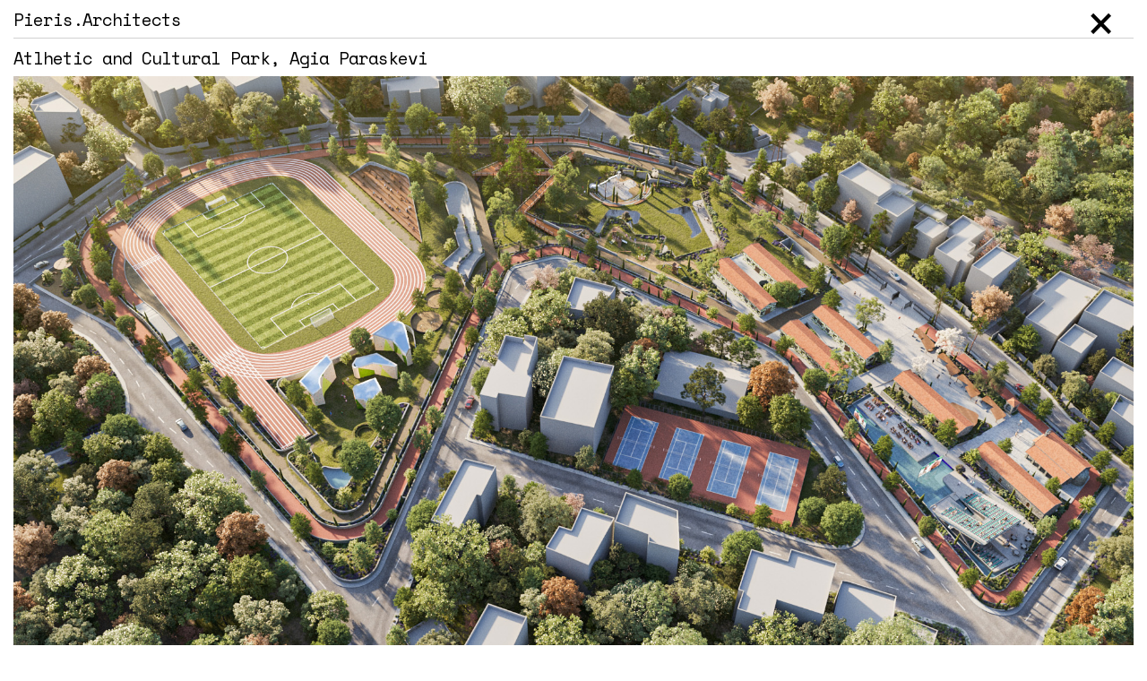

--- FILE ---
content_type: text/html; charset=UTF-8
request_url: https://pierisarchitects.com/projects/public-use/eco-park-spiroudi-agia-paraskevi-2/
body_size: 6364
content:


<!DOCTYPE html>
<html><head>
<meta charset="UTF-8" />
<link rel="stylesheet" type="text/css" href="https://pierisarchitects.com/wp-content/themes/omnivore/style.css" />
  
<link rel="icon" type="image/png"  href="/wp-content/themes/omnivore/img/favicon32.png" />
	
<script src="https://ajax.googleapis.com/ajax/libs/jquery/1.7.1/jquery.min.js" ></script>	
  
<link rel="stylesheet" media="screen" href="/wp-content/themes/omnivore/css/modal.css">
<link rel="stylesheet" media="screen" href="/wp-content/themes/omnivore/css/__design.css">


	
    
    
<link rel="stylesheet" type="text/css" media="all" href="/wp-content/themes/omnivore/css/slider.css" />
    
    

    
    
    
    
    
<!--analytics-->	
<!-- Global site tag (gtag.js) - Google Analytics -->
<script async src="https://www.googletagmanager.com/gtag/js?id=UA-30007745-1"></script>
<script>
  window.dataLayer = window.dataLayer || [];
  function gtag(){dataLayer.push(arguments);}
  gtag('js', new Date());

  gtag('config', 'UA-30007745-1', { 'anonymize_ip': true });
</script>

	
    
    
    
    
        
    <!--  
	 --> 
    

    
    
    
    
    
    
    


    

	
	
	
	
	
	
	<title>  Atlhetic and Cultural Park, Agia Paraskevi . Pieris.Architects</title>
	
	
	

<meta name="viewport" content="width=device-width, initial-scale=1" />
<meta name="HandheldFriendly" content="true">
	

<meta property="og:title" content="  Atlhetic and Cultural Park, Agia Paraskevi . Pieris.Architects" />
	
<meta property="og:image" content="https://pierisarchitects.com/wp-content/uploads/2021/07/MASTER-PLAN-300x169.jpg" />

	
		 
		
		
	
	
	
	
	
<meta name='robots' content='max-image-preview:large' />
<script type="text/javascript">
/* <![CDATA[ */
window._wpemojiSettings = {"baseUrl":"https:\/\/s.w.org\/images\/core\/emoji\/15.0.3\/72x72\/","ext":".png","svgUrl":"https:\/\/s.w.org\/images\/core\/emoji\/15.0.3\/svg\/","svgExt":".svg","source":{"concatemoji":"https:\/\/pierisarchitects.com\/wp-includes\/js\/wp-emoji-release.min.js?ver=6.6.4"}};
/*! This file is auto-generated */
!function(i,n){var o,s,e;function c(e){try{var t={supportTests:e,timestamp:(new Date).valueOf()};sessionStorage.setItem(o,JSON.stringify(t))}catch(e){}}function p(e,t,n){e.clearRect(0,0,e.canvas.width,e.canvas.height),e.fillText(t,0,0);var t=new Uint32Array(e.getImageData(0,0,e.canvas.width,e.canvas.height).data),r=(e.clearRect(0,0,e.canvas.width,e.canvas.height),e.fillText(n,0,0),new Uint32Array(e.getImageData(0,0,e.canvas.width,e.canvas.height).data));return t.every(function(e,t){return e===r[t]})}function u(e,t,n){switch(t){case"flag":return n(e,"\ud83c\udff3\ufe0f\u200d\u26a7\ufe0f","\ud83c\udff3\ufe0f\u200b\u26a7\ufe0f")?!1:!n(e,"\ud83c\uddfa\ud83c\uddf3","\ud83c\uddfa\u200b\ud83c\uddf3")&&!n(e,"\ud83c\udff4\udb40\udc67\udb40\udc62\udb40\udc65\udb40\udc6e\udb40\udc67\udb40\udc7f","\ud83c\udff4\u200b\udb40\udc67\u200b\udb40\udc62\u200b\udb40\udc65\u200b\udb40\udc6e\u200b\udb40\udc67\u200b\udb40\udc7f");case"emoji":return!n(e,"\ud83d\udc26\u200d\u2b1b","\ud83d\udc26\u200b\u2b1b")}return!1}function f(e,t,n){var r="undefined"!=typeof WorkerGlobalScope&&self instanceof WorkerGlobalScope?new OffscreenCanvas(300,150):i.createElement("canvas"),a=r.getContext("2d",{willReadFrequently:!0}),o=(a.textBaseline="top",a.font="600 32px Arial",{});return e.forEach(function(e){o[e]=t(a,e,n)}),o}function t(e){var t=i.createElement("script");t.src=e,t.defer=!0,i.head.appendChild(t)}"undefined"!=typeof Promise&&(o="wpEmojiSettingsSupports",s=["flag","emoji"],n.supports={everything:!0,everythingExceptFlag:!0},e=new Promise(function(e){i.addEventListener("DOMContentLoaded",e,{once:!0})}),new Promise(function(t){var n=function(){try{var e=JSON.parse(sessionStorage.getItem(o));if("object"==typeof e&&"number"==typeof e.timestamp&&(new Date).valueOf()<e.timestamp+604800&&"object"==typeof e.supportTests)return e.supportTests}catch(e){}return null}();if(!n){if("undefined"!=typeof Worker&&"undefined"!=typeof OffscreenCanvas&&"undefined"!=typeof URL&&URL.createObjectURL&&"undefined"!=typeof Blob)try{var e="postMessage("+f.toString()+"("+[JSON.stringify(s),u.toString(),p.toString()].join(",")+"));",r=new Blob([e],{type:"text/javascript"}),a=new Worker(URL.createObjectURL(r),{name:"wpTestEmojiSupports"});return void(a.onmessage=function(e){c(n=e.data),a.terminate(),t(n)})}catch(e){}c(n=f(s,u,p))}t(n)}).then(function(e){for(var t in e)n.supports[t]=e[t],n.supports.everything=n.supports.everything&&n.supports[t],"flag"!==t&&(n.supports.everythingExceptFlag=n.supports.everythingExceptFlag&&n.supports[t]);n.supports.everythingExceptFlag=n.supports.everythingExceptFlag&&!n.supports.flag,n.DOMReady=!1,n.readyCallback=function(){n.DOMReady=!0}}).then(function(){return e}).then(function(){var e;n.supports.everything||(n.readyCallback(),(e=n.source||{}).concatemoji?t(e.concatemoji):e.wpemoji&&e.twemoji&&(t(e.twemoji),t(e.wpemoji)))}))}((window,document),window._wpemojiSettings);
/* ]]> */
</script>
<style id='wp-emoji-styles-inline-css' type='text/css'>

	img.wp-smiley, img.emoji {
		display: inline !important;
		border: none !important;
		box-shadow: none !important;
		height: 1em !important;
		width: 1em !important;
		margin: 0 0.07em !important;
		vertical-align: -0.1em !important;
		background: none !important;
		padding: 0 !important;
	}
</style>
<link rel='stylesheet' id='wp-block-library-css' href='https://pierisarchitects.com/wp-includes/css/dist/block-library/style.min.css?ver=6.6.4' type='text/css' media='all' />
<style id='classic-theme-styles-inline-css' type='text/css'>
/*! This file is auto-generated */
.wp-block-button__link{color:#fff;background-color:#32373c;border-radius:9999px;box-shadow:none;text-decoration:none;padding:calc(.667em + 2px) calc(1.333em + 2px);font-size:1.125em}.wp-block-file__button{background:#32373c;color:#fff;text-decoration:none}
</style>
<style id='global-styles-inline-css' type='text/css'>
:root{--wp--preset--aspect-ratio--square: 1;--wp--preset--aspect-ratio--4-3: 4/3;--wp--preset--aspect-ratio--3-4: 3/4;--wp--preset--aspect-ratio--3-2: 3/2;--wp--preset--aspect-ratio--2-3: 2/3;--wp--preset--aspect-ratio--16-9: 16/9;--wp--preset--aspect-ratio--9-16: 9/16;--wp--preset--color--black: #000000;--wp--preset--color--cyan-bluish-gray: #abb8c3;--wp--preset--color--white: #ffffff;--wp--preset--color--pale-pink: #f78da7;--wp--preset--color--vivid-red: #cf2e2e;--wp--preset--color--luminous-vivid-orange: #ff6900;--wp--preset--color--luminous-vivid-amber: #fcb900;--wp--preset--color--light-green-cyan: #7bdcb5;--wp--preset--color--vivid-green-cyan: #00d084;--wp--preset--color--pale-cyan-blue: #8ed1fc;--wp--preset--color--vivid-cyan-blue: #0693e3;--wp--preset--color--vivid-purple: #9b51e0;--wp--preset--gradient--vivid-cyan-blue-to-vivid-purple: linear-gradient(135deg,rgba(6,147,227,1) 0%,rgb(155,81,224) 100%);--wp--preset--gradient--light-green-cyan-to-vivid-green-cyan: linear-gradient(135deg,rgb(122,220,180) 0%,rgb(0,208,130) 100%);--wp--preset--gradient--luminous-vivid-amber-to-luminous-vivid-orange: linear-gradient(135deg,rgba(252,185,0,1) 0%,rgba(255,105,0,1) 100%);--wp--preset--gradient--luminous-vivid-orange-to-vivid-red: linear-gradient(135deg,rgba(255,105,0,1) 0%,rgb(207,46,46) 100%);--wp--preset--gradient--very-light-gray-to-cyan-bluish-gray: linear-gradient(135deg,rgb(238,238,238) 0%,rgb(169,184,195) 100%);--wp--preset--gradient--cool-to-warm-spectrum: linear-gradient(135deg,rgb(74,234,220) 0%,rgb(151,120,209) 20%,rgb(207,42,186) 40%,rgb(238,44,130) 60%,rgb(251,105,98) 80%,rgb(254,248,76) 100%);--wp--preset--gradient--blush-light-purple: linear-gradient(135deg,rgb(255,206,236) 0%,rgb(152,150,240) 100%);--wp--preset--gradient--blush-bordeaux: linear-gradient(135deg,rgb(254,205,165) 0%,rgb(254,45,45) 50%,rgb(107,0,62) 100%);--wp--preset--gradient--luminous-dusk: linear-gradient(135deg,rgb(255,203,112) 0%,rgb(199,81,192) 50%,rgb(65,88,208) 100%);--wp--preset--gradient--pale-ocean: linear-gradient(135deg,rgb(255,245,203) 0%,rgb(182,227,212) 50%,rgb(51,167,181) 100%);--wp--preset--gradient--electric-grass: linear-gradient(135deg,rgb(202,248,128) 0%,rgb(113,206,126) 100%);--wp--preset--gradient--midnight: linear-gradient(135deg,rgb(2,3,129) 0%,rgb(40,116,252) 100%);--wp--preset--font-size--small: 13px;--wp--preset--font-size--medium: 20px;--wp--preset--font-size--large: 36px;--wp--preset--font-size--x-large: 42px;--wp--preset--spacing--20: 0.44rem;--wp--preset--spacing--30: 0.67rem;--wp--preset--spacing--40: 1rem;--wp--preset--spacing--50: 1.5rem;--wp--preset--spacing--60: 2.25rem;--wp--preset--spacing--70: 3.38rem;--wp--preset--spacing--80: 5.06rem;--wp--preset--shadow--natural: 6px 6px 9px rgba(0, 0, 0, 0.2);--wp--preset--shadow--deep: 12px 12px 50px rgba(0, 0, 0, 0.4);--wp--preset--shadow--sharp: 6px 6px 0px rgba(0, 0, 0, 0.2);--wp--preset--shadow--outlined: 6px 6px 0px -3px rgba(255, 255, 255, 1), 6px 6px rgba(0, 0, 0, 1);--wp--preset--shadow--crisp: 6px 6px 0px rgba(0, 0, 0, 1);}:where(.is-layout-flex){gap: 0.5em;}:where(.is-layout-grid){gap: 0.5em;}body .is-layout-flex{display: flex;}.is-layout-flex{flex-wrap: wrap;align-items: center;}.is-layout-flex > :is(*, div){margin: 0;}body .is-layout-grid{display: grid;}.is-layout-grid > :is(*, div){margin: 0;}:where(.wp-block-columns.is-layout-flex){gap: 2em;}:where(.wp-block-columns.is-layout-grid){gap: 2em;}:where(.wp-block-post-template.is-layout-flex){gap: 1.25em;}:where(.wp-block-post-template.is-layout-grid){gap: 1.25em;}.has-black-color{color: var(--wp--preset--color--black) !important;}.has-cyan-bluish-gray-color{color: var(--wp--preset--color--cyan-bluish-gray) !important;}.has-white-color{color: var(--wp--preset--color--white) !important;}.has-pale-pink-color{color: var(--wp--preset--color--pale-pink) !important;}.has-vivid-red-color{color: var(--wp--preset--color--vivid-red) !important;}.has-luminous-vivid-orange-color{color: var(--wp--preset--color--luminous-vivid-orange) !important;}.has-luminous-vivid-amber-color{color: var(--wp--preset--color--luminous-vivid-amber) !important;}.has-light-green-cyan-color{color: var(--wp--preset--color--light-green-cyan) !important;}.has-vivid-green-cyan-color{color: var(--wp--preset--color--vivid-green-cyan) !important;}.has-pale-cyan-blue-color{color: var(--wp--preset--color--pale-cyan-blue) !important;}.has-vivid-cyan-blue-color{color: var(--wp--preset--color--vivid-cyan-blue) !important;}.has-vivid-purple-color{color: var(--wp--preset--color--vivid-purple) !important;}.has-black-background-color{background-color: var(--wp--preset--color--black) !important;}.has-cyan-bluish-gray-background-color{background-color: var(--wp--preset--color--cyan-bluish-gray) !important;}.has-white-background-color{background-color: var(--wp--preset--color--white) !important;}.has-pale-pink-background-color{background-color: var(--wp--preset--color--pale-pink) !important;}.has-vivid-red-background-color{background-color: var(--wp--preset--color--vivid-red) !important;}.has-luminous-vivid-orange-background-color{background-color: var(--wp--preset--color--luminous-vivid-orange) !important;}.has-luminous-vivid-amber-background-color{background-color: var(--wp--preset--color--luminous-vivid-amber) !important;}.has-light-green-cyan-background-color{background-color: var(--wp--preset--color--light-green-cyan) !important;}.has-vivid-green-cyan-background-color{background-color: var(--wp--preset--color--vivid-green-cyan) !important;}.has-pale-cyan-blue-background-color{background-color: var(--wp--preset--color--pale-cyan-blue) !important;}.has-vivid-cyan-blue-background-color{background-color: var(--wp--preset--color--vivid-cyan-blue) !important;}.has-vivid-purple-background-color{background-color: var(--wp--preset--color--vivid-purple) !important;}.has-black-border-color{border-color: var(--wp--preset--color--black) !important;}.has-cyan-bluish-gray-border-color{border-color: var(--wp--preset--color--cyan-bluish-gray) !important;}.has-white-border-color{border-color: var(--wp--preset--color--white) !important;}.has-pale-pink-border-color{border-color: var(--wp--preset--color--pale-pink) !important;}.has-vivid-red-border-color{border-color: var(--wp--preset--color--vivid-red) !important;}.has-luminous-vivid-orange-border-color{border-color: var(--wp--preset--color--luminous-vivid-orange) !important;}.has-luminous-vivid-amber-border-color{border-color: var(--wp--preset--color--luminous-vivid-amber) !important;}.has-light-green-cyan-border-color{border-color: var(--wp--preset--color--light-green-cyan) !important;}.has-vivid-green-cyan-border-color{border-color: var(--wp--preset--color--vivid-green-cyan) !important;}.has-pale-cyan-blue-border-color{border-color: var(--wp--preset--color--pale-cyan-blue) !important;}.has-vivid-cyan-blue-border-color{border-color: var(--wp--preset--color--vivid-cyan-blue) !important;}.has-vivid-purple-border-color{border-color: var(--wp--preset--color--vivid-purple) !important;}.has-vivid-cyan-blue-to-vivid-purple-gradient-background{background: var(--wp--preset--gradient--vivid-cyan-blue-to-vivid-purple) !important;}.has-light-green-cyan-to-vivid-green-cyan-gradient-background{background: var(--wp--preset--gradient--light-green-cyan-to-vivid-green-cyan) !important;}.has-luminous-vivid-amber-to-luminous-vivid-orange-gradient-background{background: var(--wp--preset--gradient--luminous-vivid-amber-to-luminous-vivid-orange) !important;}.has-luminous-vivid-orange-to-vivid-red-gradient-background{background: var(--wp--preset--gradient--luminous-vivid-orange-to-vivid-red) !important;}.has-very-light-gray-to-cyan-bluish-gray-gradient-background{background: var(--wp--preset--gradient--very-light-gray-to-cyan-bluish-gray) !important;}.has-cool-to-warm-spectrum-gradient-background{background: var(--wp--preset--gradient--cool-to-warm-spectrum) !important;}.has-blush-light-purple-gradient-background{background: var(--wp--preset--gradient--blush-light-purple) !important;}.has-blush-bordeaux-gradient-background{background: var(--wp--preset--gradient--blush-bordeaux) !important;}.has-luminous-dusk-gradient-background{background: var(--wp--preset--gradient--luminous-dusk) !important;}.has-pale-ocean-gradient-background{background: var(--wp--preset--gradient--pale-ocean) !important;}.has-electric-grass-gradient-background{background: var(--wp--preset--gradient--electric-grass) !important;}.has-midnight-gradient-background{background: var(--wp--preset--gradient--midnight) !important;}.has-small-font-size{font-size: var(--wp--preset--font-size--small) !important;}.has-medium-font-size{font-size: var(--wp--preset--font-size--medium) !important;}.has-large-font-size{font-size: var(--wp--preset--font-size--large) !important;}.has-x-large-font-size{font-size: var(--wp--preset--font-size--x-large) !important;}
:where(.wp-block-post-template.is-layout-flex){gap: 1.25em;}:where(.wp-block-post-template.is-layout-grid){gap: 1.25em;}
:where(.wp-block-columns.is-layout-flex){gap: 2em;}:where(.wp-block-columns.is-layout-grid){gap: 2em;}
:root :where(.wp-block-pullquote){font-size: 1.5em;line-height: 1.6;}
</style>
<link rel='stylesheet' id='wp-post-modal-css' href='https://pierisarchitects.com/wp-content/plugins/wp-modalx/public/css/wp-post-modal-public.css?ver=1.0.0' type='text/css' media='all' />
<script type="text/javascript" src="https://pierisarchitects.com/wp-includes/js/jquery/jquery.min.js?ver=3.7.1" id="jquery-core-js"></script>
<script type="text/javascript" src="https://pierisarchitects.com/wp-includes/js/jquery/jquery-migrate.min.js?ver=3.4.1" id="jquery-migrate-js"></script>
<script type="text/javascript" id="wp-post-modal-js-extra">
/* <![CDATA[ */
var fromPHP = {"pluginUrl":"https:\/\/pierisarchitects.com\/wp-content\/plugins\/wp-modalx\/public\/","breakpoint":"768","styled":"1","ajax_url":"https:\/\/pierisarchitects.com\/wp-admin\/admin-ajax.php","siteUrl":"https:\/\/pierisarchitects.com","legacy":"","iframe":""};
/* ]]> */
</script>
<script type="text/javascript" src="https://pierisarchitects.com/wp-content/plugins/wp-modalx/public/js/wp-post-modal-public.js?ver=1.0.0" id="wp-post-modal-js"></script>
<link rel="https://api.w.org/" href="https://pierisarchitects.com/wp-json/" /><link rel="alternate" title="JSON" type="application/json" href="https://pierisarchitects.com/wp-json/wp/v2/pages/3908" /><link rel="EditURI" type="application/rsd+xml" title="RSD" href="https://pierisarchitects.com/xmlrpc.php?rsd" />
<meta name="generator" content="WordPress 6.6.4" />
<link rel="canonical" href="https://pierisarchitects.com/projects/public-use/eco-park-spiroudi-agia-paraskevi-2/" />
<link rel='shortlink' href='https://pierisarchitects.com/?p=3908' />
<link rel="alternate" title="oEmbed (JSON)" type="application/json+oembed" href="https://pierisarchitects.com/wp-json/oembed/1.0/embed?url=https%3A%2F%2Fpierisarchitects.com%2Fprojects%2Fpublic-use%2Feco-park-spiroudi-agia-paraskevi-2%2F" />
<link rel="alternate" title="oEmbed (XML)" type="text/xml+oembed" href="https://pierisarchitects.com/wp-json/oembed/1.0/embed?url=https%3A%2F%2Fpierisarchitects.com%2Fprojects%2Fpublic-use%2Feco-park-spiroudi-agia-paraskevi-2%2F&#038;format=xml" />
</head>



    
  
    
    
    
    
    
    
    
    
    
    
    
	<body class="ultrabak " >
		
		
			

		
	

	
	




<!--  2/4           single project page             -->




<div  class="text sproject imgspace0" style="margin-top: -0.5em;" >
	
		
<a href="/projects/public-use" class="projectreturn" style="float: right; color:#000;">
×
</a>
<div  class=" "  id="modal-ready" >		
        
        
        
        
        
        
<div  style="height: 0.75em;"></div>
<div class="underlined tlogo blacktext modalfix"><a href="/" class=""><h1>Pieris.Architects<h1></a></div>
<div class="text underlined0 tlogo">
    <h2 >Atlhetic and Cultural Park, Agia Paraskevi</h2>
</div>
        
        
        
    
   
    
    
    
    
    
    
    
    
    
    
    
<img src="https://pierisarchitects.com/wp-content/uploads/2024/06/MASTER-PLAN.jpg  " class="imgfull " />
    
            
    

    
    
    
    
    
    
    
    
    
    
    
    
    
   

    
    
<div class="row ">
    
<span class="showmobile">
</span>
    
    
    
<div class="column rtbox ">
    <span class="xxxxxxxxxxxxxxxx">
          The masterplan of the athletic and cultural park envisions a harmonious fusion of landscape and architecture.<br />
<br />
A loop, composed of twin routes—one for cyclists and one for pedestrians—becomes the circulatory backbone of the park. To the south, the pedestrian path gracefully elevates into a bridge, marking the park’s primary entrance and framing a grand access to the sports field below.<br />
<br />
The park is conceived as a dynamic urban environment that caters to a broad demographic, offering spaces that transcend their functional purposes to become hubs of social interaction.    </span>
        </div>
        
    
        <div class="column ltbox xxxxxxxxxxxxxxxx">
    <span class="xxxxxxxxxxxxxxxx">
           Location:<br />
Agia Paraskevi, Athens, Greece<br />
<br />
Year:<br />
2022<br />
<br />
Type:<br />
Public, Culture, Sports<br />
<br />
Status:<br />
Planni, ng Permission<br />
<br />
Size:<br />
30.000 sqm    </span>
        </div>
   
</div>   
    
    
    
    
    
    
    
    
    
    
    






 
    
 
<div class="row">   
<img src="https://pierisarchitects.com/wp-content/uploads/2024/06/FOREST-CENTER.jpg  " class="imgfull " />
</div> 
    
    
 




<div class="row"></div>



    






 
    
     
<div class="row xxxxxxxxxxxxxxxx">
        
<div class="column   middle">
    <span class="xxxxxxxxxxxxxxxx">
    </span>
</div>
   

</div> 
    

 




<div class="row"></div>



    






 
    
 
<div class="row">   
<img src="https://pierisarchitects.com/wp-content/uploads/2024/06/BIRD_VIEW-THEATRE-2k.jpg  " class="imgfull " />
</div> 
    
    
 




<div class="row"></div>



    






 
    
     
<div class="row xxxxxxxxxxxxxxxx">
        
<div class="column   middle">
    <span class="xxxxxxxxxxxxxxxx">
The park offers spaces that transcend their functional purposes to become hubs of social interaction. Athletic Venues such as the football pitch, the skatepark and the outdoor gyms serve not just as athletic venues but as vibrant social nodes.<br />
<br />
Skylights, meticulously introduce natural light into underground basketball and archery fields, doubling as climbing walls that punctuate the park’s landscape with iconic verticality.    </span>
</div>
   

</div> 
    

 




<div class="row"></div>



    






 
    
 
<div class="row">   
<img src="https://pierisarchitects.com/wp-content/uploads/2024/06/ZOOM-THEATRE-2k.jpg  " class="imgfull " />
</div> 
    
    
 




<div class="row"></div>



    






 
    
     
<div class="row xxxxxxxxxxxxxxxx">
        
<div class="column   middle">
    <span class="xxxxxxxxxxxxxxxx">
On the eastern part of the park, a creative hub emerges, home to a multi-purpose  open air venues and cinemas. <br />
<br />
The adaptive reuse of the site’s historic military buildings transforms them into a lively workshop and art centre, preserving the narrative of the past while projecting it into a sustainable future.    </span>
</div>
   

</div> 
    

 




<div class="row"></div>



    
    
    
    

    

    

    

    

    

    

    

    

    

    

    
    
    
    
    
    
    
<div class=" underlined tlogo blacktext "></div>
<div class=" tlogo  blacktext ">

<a href="https://www.linkedin.com/company/pieris-architects/" target="_blank">Linkedin</a> 
<a href="https://www.instagram.com/pieris.architects/" target="_blank">Instagram</a> 
<a href="https://www.facebook.com/PierisArchitects/" target="_blank">Facebook</a> 
<!--a href="https://www.youtube.com/channel/UC1NhBL2b0SjrtzSZUIPJC9Q" target="_blank">Youtube</a-->
<br>
<br>
</div>   

    
    
    
    
    
    
    
    
    
    
    
    
 
    
    
    
    
    
    
    



    
    
    
    


    
    
    

    
    
    
    
        
        
</div>
</div>




        
        








    

	






	






<script>
window.onscroll = function() {myFunction()};

var header = document.getElementById("myHeader");
var sticky = header.offsetTop;

function myFunction() {
  if (window.pageYOffset > sticky) {
    header.classList.add("sticky");
  } else {
    header.classList.remove("sticky");
  }
}
</script>















<script>
function openTab(evt, varName) {
  var i, x, pendingtabs;
  x = document.getElementsByClassName("var");
  for (i = 0; i < x.length; i++) {
      x[i].style.display = "none";
  }
  pendingtabs = document.getElementsByClassName("pendingtab");
  for (i = 0; i < x.length; i++) {
      pendingtabs[i].className = pendingtabs[i].className.replace(" activetab", "");
  }
  document.getElementById(varName).style.display = "block";
  evt.currentTarget.className += " activetab";
}
</script>














<div class="modal-wrapper styled"><div class="modal"><div class="close-modal">×</div><div id="modal-content"></div></div></div><script>
        document.addEventListener('DOMContentLoaded', function() {
            const video = document.querySelector('.xVideo');
            if (video) {
                video.play().catch(error => {
                    console.log('Autoplay failed:', error);
                });
            }
        });
    </script></body>
</html>




<!--
Performance optimized by W3 Total Cache. Learn more: https://www.boldgrid.com/w3-total-cache/

Page Caching using Disk: Enhanced 

Served from: pierisarchitects.com @ 2026-01-22 14:38:47 by W3 Total Cache
-->

--- FILE ---
content_type: text/css
request_url: https://pierisarchitects.com/wp-content/themes/omnivore/css/modal.css
body_size: 797
content:





p:empty {
  display: none;
}















/** default styles **/
body.no-scroll {
    position: fixed;
    width: 100vw;
	min-height: 100vh;
}
.close-modal {
    display: none;
}

.modal-wrapper {
    display: none; /* Hidden by default */
    position: fixed; /* Stay in place */
    z-index: 9999; /* Sit on top */
    left: 0;
    top: 0;
    right:0px;
    width: 100%; /* Full width */
    height: 100%; /* Full height */
    overflow: auto; /* Enable scroll if needed */
}

.modal {
    display: none;
}

/** activate modal **/
.modal-wrapper.show,
.modal.show,
.modal.show .close-modal {
    display: block;
	
}



/*


*/




.modal img {padding: 0px 0px;} /* responding: .imgspace*/



#modal-ready p {padding:0.5em 0px;}


.modalfix {margin-top: -0.5em; }





/** styled modal **/
.modal-wrapper.styled {
    background-color: rgb(0, 0, 0); /* Fallback color */
    background-color: rgba(0, 0, 0, 0.6); /* Black w/ opacity */
	background-color: rgba(255,255,255,1);
}

.modal-wrapper.styled .modal {
    position: relative;
    background-color: #fefefe;
    margin: 0vh auto; /* 10vh from the top and centered */
	/*
	height:96vh;
    padding: 20px;
	*/
    border: 0px solid #888;
    width: 100%; /* Could be more or less, depending on screen size */
    transition: all 1s ease;
}

.modal-wrapper.styled .modal .close-modal {
    background: transparent;
    /*position: absolute;*/
    top: 0.75em;
    right:  0.25em;
    color: #333;
    cursor: pointer;
    z-index: 1;
	position: fixed; 
	font-size: 3em;
	margin: -0.6em 0px 0px 0px;
}

.modal-wrapper.styled .modal .loading {
    display: block;
    width: 100px;
    margin: auto;
    padding: 25vh 0;
}




@media (max-width:840px) {
.modal-wrapper.styled .modal .close-modal {

    top: 0px;
	margin: -20px -30px 0px 10px;

}
}




/* ----------------------------------Modal---------------------------------*/



#modal-content  {padding:0.25em 15px 0.25em 15px; background: #fff; margin: -0.5em 0em 0vh 0px; color:#000; } 

.close-modal {padding: 0px; background: none; margin: 4vh 6vh 0vh 6vh; cursor: pointer; text-align: right; font-size: 3em;
				opacity: 0.99; transition: opacity 0.1s ease;
}

.close-modal:hover {	opacity: 1; transition: opacity 0.1s ease;}



/* -------------------------------------------------------------------------*/




.sprojectxfix { padding: 10px; position: fixed; top: 0; right: 0; margin: 0px; }

.sproject {text-align: left;    padding: 0.25em 15px  0.25em 15px}




.projectreturn {
	    	font-family: 'Space Mono', monospace; 
	    background: transparent;
    /*position: absolute;*/
    top:     0.25em;
    right:   35px;
    color: #333;
    cursor: pointer;
    z-index: 1;
	position: fixed; 
	font-size: 3em;
/*	margin: -0.3em -30px 0px 10px;    */
	
}



@media (max-width:840px) {
	.projectreturn {
    top: 0em;
	margin: -0.25em -30px 0px 10px;

}
}








--- FILE ---
content_type: text/css
request_url: https://pierisarchitects.com/wp-content/themes/omnivore/css/__design.css
body_size: 3382
content:



@import url('https://fonts.googleapis.com/css?family=Space+Mono:400,400i,700,700i&subset=latin-ext');
@import url('https://fonts.googleapis.com/css?family=Roboto+Slab');





.hidmobile {display:block; }
.showmobile {display:none; }

@media (max-width:840px) {
	
	
.hidmobile {display:none; }
.showmobile {display:block; }

}






html {
  scroll-behavior: smooth;
}


 img {max-width:100%; height: auto;}

   
    
.xVideo {
  min-width: 100%; 
  min-height: 100%;
  width: 100%; 
    
}
    
    






.ultrabak {background: #fff; color: #000;}

.ultrabakb {background: #000; color: #000; min-height: 100vh; }


body {
    
	font-family: 'Space Mono', monospace; 
	font-size: 1.5vmax;
	line-height: 1.8vmax;
	letter-spacing: -1px;
	margin:0px; padding:0px; 
	overflow: auto;
	min-width: 320px;

}

@media (max-width:840px) {
	body {
	font-size: 1.85vmax;
	line-height: normal;
	letter-spacing: normal;
}
}



strong {font-weight: normal; }
img {max-width: 100%;}


.underlined {border-bottom: 1px solid rgba(0,0,0,0.18);}

.underlinerow {border-bottom: 1px solid rgba(0,0,0,0.18); height: 20px;}

.underlinerow2 {border-bottom: 1px solid rgba(0,0,0,0.18); height: 0.35em; margin-bottom: 0.45em;}


.tlogo 		{padding:0.5em 0px;}
.tltitle 		{padding:0.5em 0px 1em 0px;}

.tlogo a:link		{color:#000; text-decoration:none;}
.tlogo a:hover 		{border-bottom:none;}
.tlogo a:visited 	{color:rgba(0,0,0,1);}
.tlogo a:active 	{color:rgba(0,0,0,1);}


.vspace {padding:0.5em 0px;}


.text 	{ transition: color 0.3s ease ;}

.text a:link		{color:rgba(0,0,0,0.18); text-decoration:none; transition: color 0.1s ease ;} /* color:rgba(0,0,0,0.18);  */
.text a:hover 		{color:rgba(0,0,0,1);  text-decoration:none;  transition: color 0.1s ease ;}
.text a:visited 	{color:rgba(0,0,0,1);}
.text a:active 		{color:rgba(0,0,0,1);}


.imgspace img {padding: 15px 0px;}

.current_page_item a:link {color:rgba(0,0,0,1);  text-decoration:none; }


.blacktext a:link {color:#000;}

.smalltext {
	font-size: 0.5em;
	line-height: 1.4em;
}

.smalltext a:link		{color:rgba(0,0,0,0.48); text-decoration:none; transition: color 0.1s ease ;}
.smalltext a:hover 	    {color:rgba(0,0,0,1);  text-decoration:none; border-bottom: 1px solid #000; transition: color 0.1s ease ;}
.smalltext a:visited 	{color:rgba(0,0,0,1);}
.smalltext a:active 	{color:rgba(0,0,0,1);}




blockquote {text-align: center; padding: 10vh 8vh ;  color:rgba(0,0,0,0.18);} /* color:rgba(0,0,0,0.18);  */


.zero { font-family: 'Roboto Slab', serif;}








 ol   {padding: 10px 0px 50px 0px; display:block; margin: 0px 0px 0px 0px;}
 ol  li {padding: 10px 0px 50px 0px; display:block; margin: 0px 0px 0px 0px;}


.menu {display: inline; flow: left;}
.menu ul,li {display: inline-block; flow: left;}




.menu li a::after { 
 /*   content: ".";*/
}



.avoid-clicks {  pointer-events: none;    }




label {cursor: pointer ;}








/*



	.boxl  {padding: 0vh 0vh 0vh 2vw;}
	.boxr  {padding: 0vh 2vw 0vh 0vh;}


*/



/* ============= flexrow */


.imgfull {width:100%; height: auto ; }




.row {
    padding-top: 3.6vmax;
    display: flex;
}


.rtbox { margin: 0vh 3.6vmax 0vh 0vh;}
.ltbox { margin: 0vh 0vh 0vh 3.6vmax;}






.column {
    padding: 0px;
    display: flex;
    flex-direction: column;
}

/* Default behavior for columns */
.column {        flex: 1;    }

.top {           justify-content: flex-start;    }

.middle {        justify-content: center;    }

.bottom {        justify-content: flex-end;    }





@media (max-width: 990px) {
    
    .row {
        padding-top: 0.9vmax;
        flex-wrap: wrap; /* Allow columns to wrap onto multiple lines */
    }

    .column {
        flex: 100%; /* Make each column full width */
    }
    
.rtbox { margin: 0vh 0vh 0vh 0vh;}
.ltbox { margin: 0vh 0vh 0vh 0vh;}
    
    
    
}







	.boxl  {padding: 0vh 0vh 0vh 2vw;}
	.boxr  {padding: 0vh 2vw 0vh 0vh;}

@media (max-width:840px) {

	.boxl  {padding: 0vh 0vh 0vh 0vh;}
	.boxr  {padding: 0vh 0vh 0vh 0vh;}
}








.oppositebak {background: #000;} 

.opposite { 
    filter: invert(1);
}

.opposite img, 
.opposite video, 
.opposite iframe, 
.opposite .exclude-invert {
    filter: invert(1);
}








.video-container {
    position: relative;
    width: 100%;
    padding-bottom: 56.25%; /* 16:9 aspect ratio */
    height: 0;
    overflow: hidden;
}

.video-container iframe {
    position: absolute;
    top: 0;
    left: 0;
    width: 100%;
    height: 100%;
}














/* ============= layout */


		
		.left {width:49%;   float: left;  }
		.right {width:50%;  float: right; height:100vh; }


    .anchortop {margin-top: 0em; padding-bottom:0em; height: 0px;}   

      .sticky {
                      position: fixed;
                      top: 0em;             /* for crawler only */
                      width: 50%;
                }

      .stickycw {
                      position: fixed;
                      top: 2em;             /* for crawler only */
                      width: 50%;
                }



	.leftcrx {width:49%;   float: left;  position: fixed; top:2em;  }

    .mfixspacer { }
    .mfixspacercrx {height: 2.5em; }

.tabtop {  padding:0.5em 0px 0.5em 0px; margin: 0px 20px 0px 15px;}
.tabtop div {cursor: pointer; }


.imgtab , .lstab {margin-top: 0.1em;}




.imgtab img 	{   width:100%; height: auto; z-index: 100 ;
	
	-webkit-filter: grayscale(100%); /* Safari 6.0 - 9.0 */
    filter: grayscale(100%); transition: filter 0.1s ease-in ;}

.imgtab img:hover ,	.imgtab img:active {    
    -webkit-filter: grayscale(0%); /* Safari 6.0 - 9.0 */
    filter: grayscale(0%); transition: filter 0.1s ease-in ;}





	.pendingtab {opacity:0.18;} /* color:rgba(0,0,0,0.18);  */
	.activetab {opacity:1;}

.simpleblog { 	padding: 0.5em 30px 0px 15px;
				margin-top: 0em;
      			min-height: 70vh;
			}


.simplepage { 	padding: 1em 30px 0px 15px;
				margin-top: -0.5em;
			}


.simplepage a:link		{color:#000; text-decoration:underline;}
.simplepage a:hover 	{color:rgba(0,0,0,0.48);}
.simplepage a:visited 	{color:rgba(0,0,0,1);}
.simplepage a:active 	{color:rgba(0,0,0,1);}

	
		.inbox { padding: 0em 5px  0.25em 15px; }
		.inboxt { padding: 0.25em 15px 0.25em 15px; }
		.inboxc { padding: 0.75em 15px  0em 15px; }
		.inboxv { padding:0px 30px 0px 15px;}
		.inboxvd  { padding:1em 30px 0.5em 0px; margin: 0px 40px 0px 15px;}
		.inboxvdv { padding:0.5em 30px 0.5em 0px; margin: 0px 40px 0px 15px;}
		.inboximg { padding:1.80em 40px 0px 0px; margin-top: 0px; display:inline-block;}
		.inboxlst { padding:1.80em 20px 0px 0px;}





@media (max-width:840px) {
    
    .anchortop {margin-top: -2.5em; padding-bottom:2.5em;}   
   
.sticky {display:none; } 
    
	
.tabtop {  padding:0.5em 0px 0.5em 0px; margin: 0px 20px 0px 15px;}
	
	
	
	.left  {display:none;}
	.leftcrx  {display:none;}
	.right {width:100%;
		display: block;
		position: auto;
		overflow: Visible ; }
	
		.simplepage { 
			margin-top: 0em;
		 overflow:auto; 
			 }
	
    
		.inboxc { padding: 0.5em 15px  0em 15px; }
    	.inboxv { padding:0px 30px 0px 30px;}
		.inboxvd { padding:1em 30px 0.5em 0px;}
		.inboxvdv{ padding:0.5em 30px 0.5em 0px;}
		.inboximg { padding:60px 40px 0px 0px; display:inline-block;}
		.inboxlst { padding:60px 20px 0px 0px;}
	
	.inboxvdx {display:none;}
}


/* -- */


	.spaceline {padding: 0.5em;}

	.outbox {display: table; width:100%; }
	.outbox img {	width:100%;	height: auto;}
	
	
	.boxtext {	
		width:50%;
		display: table-cell;
		vertical-align: middle;	
	}	
	
	
	.boxtextup {	
		width:50%;
		display: table-cell;
		vertical-align:top;	
	}		
	
	.boxtextdown {	
		width:50%;
		display: table-cell;
		vertical-align:bottom;	
	}	

	
	.boxtextimg {
		padding: 0vh 0vh 0vh 0vh;
		width:50%;
		display: table-cell;
		vertical-align: middle;	
	}
	

	.infobox {width:50%; float: left; }

	.infoboxleft {width:50%;	float: right; 	}


.aligncenter  {width: 100%; height:auto; }
.alignnone {max-width: 100%; height:auto; }
.alignleft {float:left; width: 50%; height:auto; padding: 0vh 6vh 0vh 0px; }
.alignright {float:right; width: 50%; height:auto; padding: 0vh 0px 0vh 6vh; }




@media (max-width:840px) {
	
	.outbox {display: block; width:100%;}
	
		.boxtext {	
		width:100%;
		display:block;
		vertical-align: middle;	
	}	
    
    
	
	.boxtextimg {
		padding: 0vh 0vh 0vh 0vh;
		width:100%;
		display:block;
		vertical-align: middle;	
	}
	
    
	
	.infobox {
		width:100%;
		display:block; float:right ;	}
	
	.infoboxleft {
		width:100%;
		display:none; float: left;}
	
.alignnone {}
.alignleft, .alignright {float:none; max-width: 100%; height:auto; padding: 20px 0px 10px 0px; }
}









/* -- */





.wp-caption {width:100%; }
.wp-caption-text {background: #000; color:#fff;  padding: 10px; font-size:0.6em; line-height: 1.3em; text-align: left; margin: -25px 0px 4vh 0px;}




.mejs-container {width:100%;}

.wp-video {
	
	max-width: 40%;
    height: auto;
	width:30%;}



/*
mejs-container mejs-container-keyboard-inactive wp-video-shortcode mejs-video

*/







/*--------------------------CRAWLER---------------------*/



marquee {    
	
	z-index: 110 ;
	
	border-bottom: 	0px solid rgba(0,0,0,0.18);
	border-top: 	1px solid rgba(0,0,0,0.18);
	
 margin-top: auto ; /* remove for crawler on top | 94vh for down */
 height: 2em;	
 overflow: hidden;
    
    
 position: fixed;
 bottom:0px;
 background: #fff;
 color: #000;
line-height: 2em;
    
}


marquee a {
	
 color: #000;
	text-decoration: none;
	opacity: 1.0;
	}

marquee a:hover {
	
 color: #000;
	text-decoration: none;
	opacity: 0.8;
	}








@media (min-width:842px) {
	
marquee {
	border-bottom: 	1px solid rgba(0,0,0,0.18);
	border-top: 	0px solid rgba(0,0,0,0.18);
    margin-top: 0vh ; /* remove for crawler on top | 94vh for down */
	
	bottom:auto;

}
}
	








/* ============= scrollbar */


/* width */
::-webkit-scrollbar {
    width: 10px;
}

/* Track */
::-webkit-scrollbar-track {
    background: #f1f1f1; 
}

/* Handle */
::-webkit-scrollbar-thumb {
    background: #888; 
}

/* Handle on hover */
::-webkit-scrollbar-thumb:hover {
    background: #555; 
}
	



::-moz-selection { /* Code for Firefox */
    color: #fff; 
    background-color: rgba(0,0,0,0.99);
}

::selection {
    color: #fff; 
    background-color: rgba(0,0,0,0.99);
}










/*


.youtube-player {width:97%;  }


@media (min-width: 720px) {	

.youtube-player {width:97%; height:480px; }
	
}

@media (min-width: 990px) {	

.youtube-player {width:97%; height:300px; }	
}

@media (min-width: 1380px) {	

.youtube-player {width:97%; height:320px; }
	
}

@media (min-width: 1510px) {

	.youtube-player {width:97%; height:400px; }

}

*/
    
    
    
    
    

.youtube-player {width:100%;}


@media (min-width:  720px) { .youtube-player { height:480px; } }

@media (min-width:  990px) { .youtube-player { height:320px; } }

@media (min-width: 1380px) { .youtube-player { height:400px; } }

@media (min-width: 1510px) { .youtube-player { height:600px; } }

    
    
    
    
    
 







.wp-video, video.wp-video-shortcode, .mejs-container, .mejs-overlay.load {
    width: 100% !important;
    height: 100% !important;
}
.mejs-container {
    padding-top: 56.25%;
}
.wp-video, video.wp-video-shortcode {
    max-width: 100% !important;
}
video.wp-video-shortcode {
    position: relative;
}


.mejs-mediaelement {
    position: absolute;
    top: 0;
    right: 0;
    bottom: 0;
    left: 0;
}
.mejs-controls {
    display: none;
}
.mejs-overlay-play {
    top: 0;
    right: 0;
    bottom: 0;
    left: 0;
    width: auto !important;
    height: auto !important;
}

.mejs-controls {
  display: none !important;
  visibility: hidden !important;
  }








    .sndinv { text-align: center ;  }





      .sndinv img {margin: 0 auto ;max-width: 100%;  }




@media (min-width:1000px) {
    /* Your portrait-specific styles here */

    
    
   .sndinv img { max-width: 66%; height: auto ;  }
    
}

@media (min-width:1400px) {
    /* Your portrait-specific styles here */

    
    
   .sndinv img { max-width: 50%; height: auto ;  }
    
}








/*
@media only screen and (orientation: portrait) {

    
    .sndinv img { max-height: 80vh; width: auto ;  }
    
}


@media only screen and (orientation: landscape) {

    
    .sndinv img { max-width: 100vh; height: auto ;  }
    
}
*/






.mainpad2ndn {    padding: 0.25em 15px 0.25em 15px;    }









.mainstyle2ndn {    
    
    font-family: Arial, Helvetica, sans-serif;
    line-height: 1.25em;  
      font-weight: 500;
    

}


.mainstyle2ndn strong {    
    /*
    font-size: 200%;  text-decoration:underline ; 
*/
    padding-bottom: 2px;
    border-bottom: 0.12em solid #000; 
}



      .mainstyle2ndn p {margin: 0 auto ;max-width: 100%;  }
      .mainstyle2ndntable {margin: 0 auto ;max-width: 100%;  }


      .mainstyle2ndncell1 {width:18%; padding: 5px 0px; display: inline-block; vertical-align: top }
      .mainstyle2ndncell2 {width:80%; padding: 5px 0px; display: inline-block; vertical-align: top }







@media (min-width:1000px) {
    /* Your portrait-specific styles here */

    
    
    .mainstyle2ndn p { max-width: 66%; height: auto ;  }
    .mainstyle2ndntable { max-width: 66%; height: auto ;  }
    
}

@media (min-width:1400px) {
    /* Your portrait-specific styles here */

    
    
    .mainstyle2ndn p { max-width: 50%; height: auto ;  }
    .mainstyle2ndntable { max-width: 50%; height: auto ;  }
    
}












.green2ndnroot {    padding: 0.25em 15px 0.25em 15px; background-image: linear-gradient(#98fe80, #5ee932, #01a800, #01a800);  color: #000 ;   }




.green2ndn {    padding: 0.25em 15px 0.25em 15px; background-image: linear-gradient(#5ee932, #01a800, #01a800);  color: #000 ;   }


.white2ndn {    padding: 0.25em 15px 0.25em 15px; background: #e8e8e8; color: #000  ;   }






.ultrabak2nd0 {background: #e8e8e8; color: #000;  }

.ultrabak2nd1 {background: #dcdddf; color: #000;  }

.ultrabak2nd2 {background: #018b00; color: #000;  }

.ultrabak2nd3 {background: #000; color: #37e200;  }

.ultrabak2nd3 a:link		{color: #37e200; text-decoration:none; transition: color 0.1s ease ;} /* color:rgba(0,0,0,0.18);  */
.ultrabak2nd3 a:hover 		{color: #37e200;  text-decoration:none;  transition: color 0.1s ease ;}
.ultrabak2nd3 a:visited 	{color: #37e200;}
.ultrabak2nd3 a:active 		{color: #37e200;}


.ultrabak2nd2 .underlined  {border-bottom: 1px solid #000;}

.ultrabak2nd3 .underlined  {border-bottom: 1px solid #37e200;}












.table { mix-blend-mode: multiply;
  display: inline-block;
  width: 100%;
  text-align: center;
  margin: 0px;
  box-sizing: border-box;
}

.row {
  display: block;
}

.cell {
  flex: 1;
  padding: 0px;
}


@media (min-width:500px) {

    
.table {
width: 100%;
}
    
.row {
  display: flex;
}

.cell {
  flex: 1;
  padding: 0px;
}

    
}




@media (min-width:1100px) {

    
.table {
width: 49%;
}
    
}











--- FILE ---
content_type: text/css
request_url: https://pierisarchitects.com/wp-content/themes/omnivore/css/slider.css
body_size: 854
content:








/* -------------------------------------------------------------unslider-----------*/





.unslider {
	overflow: auto
}
.unslider-wrap {
	position: relative;
			
}
.unslider-wrap.unslider-carousel li {
	float: left
}
.unslider-vertical>ul {
	height: 100%
}
.unslider-vertical li {
	float: none;
	width: 100%
}
.unslider-fade {
	position: relative
}
.unslider-fade .unslider-wrap li {
	position: absolute;
	left: 0;
	top: 0;
	right: 0;
	z-index: 8
}
.unslider-fade .unslider-wrap li.unslider-active {
	z-index: 10
}
.unslider li {
	list-style: none;
	margin: 0;
	padding: 0;
	border: none
}
.unslider-arrow {
	position: absolute;
	left: 20px;
	z-index: 2;
	cursor: pointer
}
.unslider-arrow.next {
	left: auto;
	right: 20px
}






.unslider-nav ol {
  list-style: none;
  text-align: center;
}
.unslider-nav ol li {
  display: inline-block;
  width: 12px;
  height: 12px;
  margin: 0 8px;
  background: transparent;
  border-radius: 11px;
  overflow: hidden;
  text-indent: -999em;
  border: 2px solid rgba(255,255,255,0.5);
  cursor: pointer;
}
.unslider-nav ol li.unslider-active {
  background: rgba(255,255,255,0.5);
  cursor: default;
}







		/* Style the arrows*/
		.unslider {
			/* set the positioning context for the dots */
			position: relative;
			overflow:hidden;
			height: 56vw;
		}
		.unslider-arrow { 
			/* position the navigation dots over the slides */
			position: absolute;
			top: 26vw;
			color:rgba(255,255,255,0.25);
			z-index: 10000; /* Make sure the dots show over the images */
			font-size: 3em;
			visibility: hidden;
		}
		.unslider-arrow:hover{ 
			color:rgba(255,255,255,0.7);
		}
		
		.unslider-arrow { 
			visibility: hidden;	/* Hide the default arrows */
		}
		
		.unslider-arrow:before {
			visibility: visible;
		}
		.unslider-arrow.prev:before {
			content: '\2190';
			float:left;
			background:linear-gradient(-90deg,  rgba(255,255,255,0.0), rgba(255,255,255,0.0));  
																																/* -more than half height*/
		}
		.unslider-arrow.next:before {
			content: '\2192';
			float:right;
			background:linear-gradient( 90deg,  rgba(255,255,255,0.0), rgba(255,255,255,0.0));  
																																/* -more than half height*/
		}



		/* Style the dots*/
		.unslider {
			/* set the positioning context for the dots */
			position: relative;
		}
		.unslider-nav { 
			/* position the navigation dots over the slides */
			position: absolute;
			left: 0;
			right: 0;
			top: 95%;
			    margin-top: -50px;
			z-index: 10000; /* Make sure the dots show over the images */
		}








/* Set the height of your slider to the height of your images */
		
		
		


		
		
.card { height: 56vw; width:100%; position: relative; }



.splash {	height: 56vw; }

	 .splash div, span, ol, ul, li {
	margin: 0;
	padding: 0;
	border: 0;
	list-style: none;
}

		.splash .slide-text {
			margin:0 auto; width:95%; max-width:1440px; min-width:320px;
			height: 56vw;
            position: absolute;  bottom: -36vh; left:50px;
           
		}

		

		.overbak {            
			height: 56vw;
		/*	background:rgba(1,55,139,0.1) url(/wp-content/themes/xdp_vf/images/dot4.png);*/
           position: relative;
		}

		
.overbak h1 { font-size:4.0em;}
@media (max-width:  800px) {	.overbak h1  { font-size:2.0em;}}





--- FILE ---
content_type: application/x-javascript
request_url: https://pierisarchitects.com/wp-content/plugins/wp-modalx/public/js/wp-post-modal-public.js?ver=1.0.0
body_size: 2510
content:
(function ($) {
    'use strict';

    /**
     * All of the code for your public-facing JavaScript source
     * should reside in this file.
     *
     * Note: It has been assumed you will write jQuery code here, so the
     * $ function reference has been prepared for usage within the scope
     * of this function.
     *
     * This enables you to define handlers, for when the DOM is ready:
     *
     * $(function() {
     *
     * });
     *
     * When the window is loaded:
     *
     * $( window ).load(function() {
     *
     * });
     *
     * ...and/or other possibilities.
     *
     * Ideally, it is not considered best practise to attach more than a
     * single DOM-ready or window-load handler for a particular page.
     * Although scripts in the WordPress core, Plugins and Themes may be
     * practising this, we should strive to set a better example in our own work.
     */


    /**
     * Check if URL is external function
     *
     * @returns {boolean}
     */
    $.fn.isExternal = function () {

        var host = window.location.host;
        var link = $('<a>', {
            href: this.attr('href')
        })[0].hostname;
        return (link !== host);

    };

    /**
     * Basename function for JS
     *
     * @param path
     * @param suffix
     * @returns {*}
     */
    function basename(path, suffix) {
        var b = path;
        var lastChar = b.charAt(b.length - 1);
        if (lastChar === '/' || lastChar === '\\') {
            b = b.slice(0, -1);
        }
        b = b.replace(/^.*[/\\]/g, '');
        if (typeof suffix === 'string' && b.substr(b.length - suffix.length) === suffix) {
            b = b.substr(0, b.length - suffix.length);
        }
        return b;
    }

    /**
     * Get URL Paramenters
     *
     * @param sParam
     * @returns {*}
     */
    var getUrlParameter = function getUrlParameter(sParam) {
        var sPageURL = decodeURIComponent(window.location.search.substring(1)),
            sURLVariables = sPageURL.split('&'),
            sParameterName,
            i;

        for (i = 0; i < sURLVariables.length; i++) {
            sParameterName = sURLVariables[i].split('=');

            if (sParameterName[0] === sParam) {
                return sParameterName[1] === undefined ? true : sParameterName[1];
            }
        }
    };

    $(function () {

        // Detect windows width function
        var $window = $(window);

        /**
         * Close modal functionality
         */

        function hideModal() {
            $('.modal-wrapper').removeClass('show').hide();
            $('.modal').removeClass('show');
            $('#modal-content').html('');
        }

        // when pressing esc
        $(document).keyup(function (e) {
            if (e.keyCode === 27 && $('.modal-wrapper').hasClass('show'))
                hideModal();
        });

        // when clicking on close button
        $(document).on('click', '.close-modal', hideModal);

        // when clicking outside of modal
        $(window).on('click', hideModal);

        $(document).on('click', '.modal', function (e) {
            e.stopPropagation();
        });

        function checkWidth() {
            var windowsize = $window.width();

            // if the window is greater than 767px wide then do below. we don't want the modal to show on mobile devices and instead the link will be followed.
            if (windowsize >= fromPHP.breakpoint) {

                // if using URL parameter to open modal
                if (getUrlParameter('modal-link')) {
                    if (fromPHP.styled) {
                        $('#modal-content').html('<img class="loading" src="' + fromPHP.pluginUrl + '/images/loading.gif" />');
                    }

                    if (fromPHP.legacy) {
                        $('#modal-content').load(getUrlParameter('modal-link') + ' #modal-ready');
                    } else {
                        $.ajax({
                            type: 'GET',
                            dataType: 'json',
                            url: fromPHP.siteUrl + '/wp-json/wp-post-modal/v1/any-post-type?slug=' + basename(getUrlParameter('modal-link')),
                            success: function (data) {
                                $.when($('#modal-content').html(data.post_content));

                            },
                            error: function (xhr, ajaxOptions, thrownError) {
                                console.log(xhr.status);
                                console.log(thrownError);
                            }
                        });
                    }


                    // show class to display the previously hidden modal
                    $('.modal-wrapper').fadeIn('slow', function () {
                        $(this).addClass('show');
                        $('.modal').addClass('show');
                    });
                }


                $('body').on('click', '.modal-link', function (e) {

                    // Define variables
                    var modalContent = $('#modal-content');
                    var $this = ($(this).attr('href') != null) ? $(this) : $(this).children('a').first();
                    var postLink = $this.attr('href');
                    var postUrl = $this[0].pathname.substring(1);
                    var postSlug = basename(postLink);
                    var postAnchor = postSlug.indexOf('#') !== -1 ? postSlug.substring(postSlug.indexOf('#')) : false;
                    var dataDivID = ' #' + $this.attr('data-div');
                    var dataBuddypress = $this.attr('data-buddypress');
                    var loader = '<img class="loading" src="' + fromPHP.pluginUrl + '/images/loading.gif" />';

                    // prevent link from being followed
                    e.preventDefault();

                    // display loading animation or in this case static content
                    if (fromPHP.styled) {
                        modalContent.html(loader);
                    }

                    // Use legacy method
                    if (fromPHP.legacy) {
                        // Load content from external
                        if ($this.isExternal()) {
                            if ($(this).hasClass('iframe') || fromPHP.iframe) {
                                var iframeCode = '<iframe src="' + $(this).attr('href') + '" width="100%"' +
                                    ' height="600px" frameborder="0"></iframe>';
                                modalContent.html(iframeCode);

                            } else {
                                $.ajaxPrefilter(function (options) {
                                    if (options.crossDomain && jQuery.support.cors) {
                                        var http = (window.location.protocol === 'http:' ? 'http:' : 'https:');
                                        options.url = http + '//cors-anywhere.herokuapp.com/' + options.url;
                                        //options.url = "http://cors.corsproxy.io/url=" + options.url;
                                    }
                                });

                                $.get(
                                    postLink,
                                    function (response) {
                                        var html = $(response);
                                        modalContent.html($(html).find(dataDivID).html());
                                    });
                            }
                        }
                        // Load content from internal
                        else {
                            if (dataBuddypress) {
                                modalContent.load(postLink + ' #buddypress');
                            }
                            else {
                                modalContent.load(postLink + ' #modal-ready');

                                setTimeout(function () {
                                    if (postAnchor) {
                                        $('.modal-wrapper').animate({
                                            scrollTop: ($('#modal-content ' + postAnchor).offset().top)
                                        }, 500);
                                    }
                                }, 500);
                            }
                        }
                    }
                    // Use new REST API method
                    else {
                        // Load content from external
                        if ($this.isExternal()) {

                            if ($(this).hasClass('iframe') || fromPHP.iframe) {
                                var iframeCode = '<iframe src="' + $(this).attr('href') + '" width="100%"' +
                                    ' height="600px" frameborder="0"></iframe>';
                                modalContent.html(iframeCode);

                            } else {
                                $.ajaxPrefilter(function (options) {
                                    if (options.crossDomain && jQuery.support.cors) {
                                        var http = (window.location.protocol === 'http:' ? 'http:' : 'https:');
                                        options.url = http + '//cors-anywhere.herokuapp.com/' + options.url;
                                        //options.url = "http://cors.corsproxy.io/url=" + options.url;
                                    }
                                });

                                $.get(
                                    postLink,
                                    function (response) {
                                        var html = $(response);
                                        modalContent.html($(html).find(dataDivID).html());
                                    });
                            }
                        }
                        // Load content from internal
                        else {
                            $.ajax({
                                type: 'GET',
                                dataType: 'json',
                                url: fromPHP.siteUrl + '/wp-json/wp-post-modal/v1/any-post-type?slug=' + postSlug,
                                success: function (data) {
                                    $.when(modalContent.html(data.post_content));

                                    setTimeout(function () {
                                        if (postAnchor) {
                                            $('.modal-wrapper').animate({
                                                scrollTop: ($('#modal-content ' + postAnchor).offset().top)
                                            }, 500);
                                        }
                                    }, 500);
                                },
                                error: function (xhr, ajaxOptions, thrownError) {
                                    console.log(xhr.status);
                                    console.log(thrownError);

                                    if (dataBuddypress)
                                        modalContent.load(postLink + ' #buddypress');
                                    else
                                        modalContent.load(postLink + ' #modal-ready');
                                }
                            });
                        }
                    }

                    // show class to display the previously hidden modal
                    $('.modal-wrapper').fadeIn('normal', function () {
                        $(this).addClass('show');
                        $('.modal').addClass('show');
                    });

                    return false;
                });
            }
        }

        checkWidth();
        $(window).resize(checkWidth);
    });

    // Suppress modal link redirect in WP Customizer
    function modalCustomizer() {
        if (wp.customize) {
            var body = $('body');
            body.off('click.preview');

            body.on('click.preview', 'a[href]:not(.modal-link)', function (e) {
                var link = $(this);
                e.preventDefault();
                wp.customize.preview.send('scroll', 0);
                wp.customize.preview.send('url', link.prop('href'));
            });
        }
    }

    $(window).on('load', function () {
        modalCustomizer();
    });

})(jQuery);
